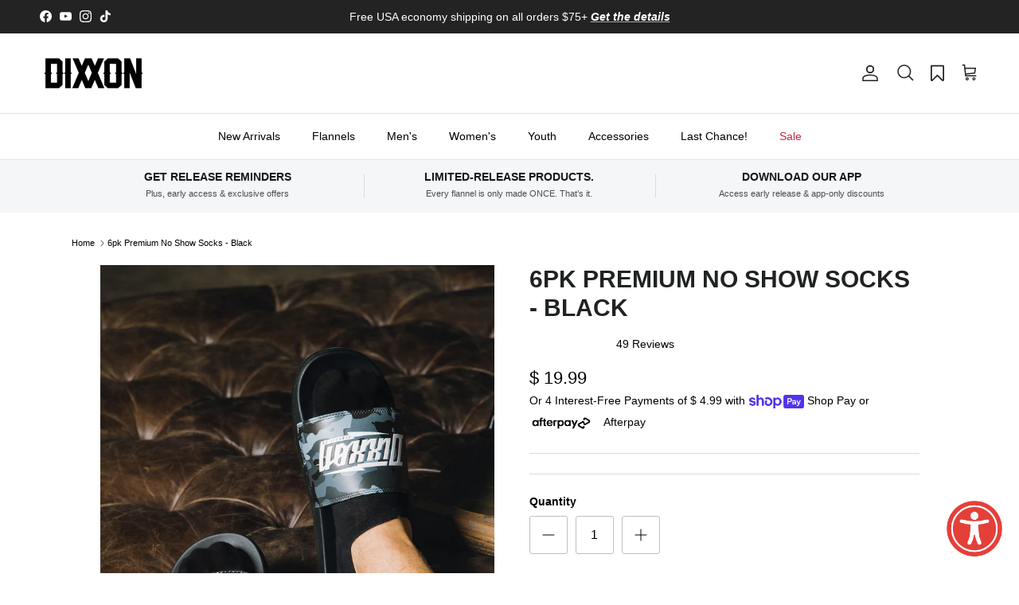

--- FILE ---
content_type: text/css
request_url: https://www.dixxon.com/cdn/shop/t/116/assets/bold-upsell-custom.css?v=150135899998303055901760701325
body_size: -563
content:
/*# sourceMappingURL=/cdn/shop/t/116/assets/bold-upsell-custom.css.map?v=150135899998303055901760701325 */


--- FILE ---
content_type: text/css
request_url: https://www.dixxon.com/cdn/shop/t/116/assets/swatches.css?v=93823612958923239051761160460
body_size: 1031
content:
@charset "UTF-8";[data-swatch="black / white"]{--swatch-background-image: url(//www.dixxon.com/cdn/shop/files/black-white_128x128_crop_center.png?v=7085577832562510114) }[data-swatch="royal blue / white"]{--swatch-background-image: url(//www.dixxon.com/cdn/shop/files/royal-blue-white_128x128_crop_center.png?v=248244988275905968) }[data-swatch="black / o.d. green - exclusive"]{--swatch-background-image: url(//www.dixxon.com/cdn/shop/files/black-o-d-green-exclusive_128x128_crop_center.png?v=7353518114071948466) }[data-swatch="black / o.d. green"]{--swatch-background-image: url(//www.dixxon.com/cdn/shop/files/black-o-d-green_128x128_crop_center.png?v=7353518114071948466) }[data-swatch="black / red"]{--swatch-background-image: url(//www.dixxon.com/cdn/shop/files/black-red_128x128_crop_center.png?v=11992161334987930166) }[data-swatch="black / red - exclusive"]{--swatch-background-image: url(//www.dixxon.com/cdn/shop/files/black-red-exclusive_128x128_crop_center.png?v=11992161334987930166) }[data-swatch="brown / white / brown"]{--swatch-background-image: url(//www.dixxon.com/cdn/shop/files/brown-white-brown_128x128_crop_center.png?v=13554408977556274589) }[data-swatch="red / black"]{--swatch-background-image: url(//www.dixxon.com/cdn/shop/files/red-black_128x128_crop_center.png?v=2893385010006665750) }[data-swatch=red]{--swatch-background-image: url(//www.dixxon.com/cdn/shop/files/red_128x128_crop_center.png?v=17303017953581177179) }[data-swatch="silver / black"]{--swatch-background-image: url(//www.dixxon.com/cdn/shop/files/silver-black_128x128_crop_center.png?v=8698869831433195834) }[data-swatch=brown]{--swatch-background-image: url(//www.dixxon.com/cdn/shop/files/brown_128x128_crop_center.png?v=17601499989207649289) }[data-swatch="black / charcoal"]{--swatch-background-image: url(//www.dixxon.com/cdn/shop/files/black-charcoal_128x128_crop_center.png?v=9350473057366571869) }[data-swatch=white]{--swatch-background-image: url(//www.dixxon.com/cdn/shop/files/white_128x128_crop_center.png?v=5370953918555152522) }[data-swatch="red / white / red"]{--swatch-background-image: url(//www.dixxon.com/cdn/shop/files/red-white-red_128x128_crop_center.png?v=13375332601276361415) }[data-swatch="navy / white"]{--swatch-background-image: url(//www.dixxon.com/cdn/shop/files/navy-white_128x128_crop_center.png?v=12898545057757158705) }[data-swatch="green / white / green"]{--swatch-background-image: url(//www.dixxon.com/cdn/shop/files/green-white-green_128x128_crop_center.png?v=10907611535288588012) }[data-swatch="black / yellow - exclusive"]{--swatch-background-image: url(//www.dixxon.com/cdn/shop/files/black-yellow-exclusive_128x128_crop_center.png?v=8930771435120878748) }[data-swatch="green / white"]{--swatch-background-image: url(//www.dixxon.com/cdn/shop/files/green-white_128x128_crop_center.png?v=9483146364655077913) }[data-swatch="royal blue / white"]{--swatch-background-image: url(//www.dixxon.com/cdn/shop/files/royal-blue-white_128x128_crop_center.png?v=248244988275905968) }[data-swatch="red / white - exclusive"]{--swatch-background-image: url(//www.dixxon.com/cdn/shop/files/red-white-exclusive_128x128_crop_center.png?v=1684770788883774714) }[data-swatch="red / white"]{--swatch-background-image: url(//www.dixxon.com/cdn/shop/files/red-white_128x128_crop_center.png?v=1684770788883774714) }[data-swatch="o.d. green / black"]{--swatch-background-image: url(//www.dixxon.com/cdn/shop/files/o-d-green-black_128x128_crop_center.png?v=7040443454757912097) }[data-swatch="black / yellow"]{--swatch-background-image: url(//www.dixxon.com/cdn/shop/files/black-yellow_128x128_crop_center.png?v=8930771435120878748) }[data-swatch="black / green - exclusive"]{--swatch-background-image: url(//www.dixxon.com/cdn/shop/files/black-green-exclusive_128x128_crop_center.png?v=4616868200128332251) }[data-swatch="black / green"]{--swatch-background-image: url(//www.dixxon.com/cdn/shop/files/black-green_128x128_crop_center.png?v=4616868200128332251) }[data-swatch="charcoal / black"]{--swatch-background-image: url(//www.dixxon.com/cdn/shop/files/charcoal-black_128x128_crop_center.png?v=15817297959741121290) }[data-swatch=charcoal]{--swatch-background-image: url(//www.dixxon.com/cdn/shop/files/charcoal_128x128_crop_center.png?v=16073145032440338125) }[data-swatch="camo / black"]{--swatch-background-image: url(//www.dixxon.com/cdn/shop/files/camo-black_128x128_crop_center.png?v=4610650625444784768) }[data-swatch="o.d. green / black - exclusive"]{--swatch-background-image: url(//www.dixxon.com/cdn/shop/files/o-d-green-black-exclusive_128x128_crop_center.png?v=7040443454757912097) }[data-swatch=camo]{--swatch-background-image: url(//www.dixxon.com/cdn/shop/files/camo_128x128_crop_center.png?v=18371366378714670662) }[data-swatch="brown / white"]{--swatch-background-image: url(//www.dixxon.com/cdn/shop/files/brown-white_128x128_crop_center.png?v=2086318608476816771) }[data-swatch="heather gray / black - exclusive"]{--swatch-background-image: url(//www.dixxon.com/cdn/shop/files/heather-gray-black-exclusive_128x128_crop_center.png?v=3976483717937288458) }[data-swatch="maroon / gray"]{--swatch-background-image: url(//www.dixxon.com/cdn/shop/files/maroon-gray_128x128_crop_center.png?v=14100919502642271273) }[data-swatch="maroon / white"]{--swatch-background-image: url(//www.dixxon.com/cdn/shop/files/maroon-white_128x128_crop_center.png?v=15668290961660339981) }[data-swatch="o.d. green / white"]{--swatch-background-image: url(//www.dixxon.com/cdn/shop/files/o-d-green-white_128x128_crop_center.png?v=4137653016437257154) }[data-swatch="maroon / aluminum"]{--swatch-background-image: url(//www.dixxon.com/cdn/shop/files/maroon-aluminum_128x128_crop_center.png?v=15366178453827386383) }[data-swatch=black]{--swatch-background-color: #000000}[data-swatch="royal blue"]{--swatch-background-color: #003da5}[data-swatch="tiffany blue"]{--swatch-background-color: #2CCCD3}[data-swatch=gold]{--swatch-background-color: #EAAA00}[data-swatch=silver]{--swatch-background-color: #d0d1c9}[data-swatch="lime green"]{--swatch-background-color: #97d700}[data-swatch=purple]{--swatch-background-color: #561d5e}[data-swatch=orange]{--swatch-background-color: #ff6720}[data-swatch=white]{--swatch-background-color: #ffffff}[data-swatch="o.d. green"]{--swatch-background-color: #675e33}[data-swatch=gray]{--swatch-background-color: #97999b}[data-swatch=blue]{--swatch-background-color: #009dcf}[data-swatch=pink]{--swatch-background-color: #a94064}[data-swatch="tropical camo"]{--swatch-background-image: url(//www.dixxon.com/cdn/shop/files/tropical-camo_128x128_crop_center.png?v=8120356262891451639) }[data-swatch="sable duck camo / black"]{--swatch-background-image: url(//www.dixxon.com/cdn/shop/files/sable-duck-camo-black_128x128_crop_center.png?v=11879018785363202168) }[data-swatch="dark camo / black"]{--swatch-background-image: url(//www.dixxon.com/cdn/shop/files/dark-camo-black_128x128_crop_center.png?v=15346327533898039260) }[data-swatch="chocolate chip / birch"]{--swatch-background-image: url(//www.dixxon.com/cdn/shop/files/chocolate-chip-birch_128x128_crop_center.png?v=891692024343701265) }[data-swatch="loden / black"]{--swatch-background-image: url(//www.dixxon.com/cdn/shop/files/loden-black_128x128_crop_center.png?v=15741701562447546195) }[data-swatch="pink / black"]{--swatch-background-image: url(//www.dixxon.com/cdn/shop/files/pink-black_128x128_crop_center.png?v=17161174409202705584) }[data-swatch="pink / white"]{--swatch-background-image: url(//www.dixxon.com/cdn/shop/files/pink-white_128x128_crop_center.png?v=8985927490376096614) }[data-swatch="black serape"]{--swatch-background-image: url(//www.dixxon.com/cdn/shop/files/black-serape_128x128_crop_center.png?v=7811781383291329315) }[data-swatch="gray camo"]{--swatch-background-image: url(//www.dixxon.com/cdn/shop/files/gray-camo_128x128_crop_center.png?v=11550877161576751768) }[data-swatch="blue serape"]{--swatch-background-image: url(//www.dixxon.com/cdn/shop/files/blue-serape_128x128_crop_center.png?v=1224523995526123334) }[data-swatch="red & black finney"]{--swatch-background-image: url(//www.dixxon.com/cdn/shop/files/red-black_128x128_crop_center.png?v=2893385010006665750) }[data-swatch="blue & white finney"]{--swatch-background-image: url(//www.dixxon.com/cdn/shop/files/royal-blue-white_128x128_crop_center.png?v=248244988275905968) }[data-swatch="black & gray benny"]{--swatch-background-image: url(//www.dixxon.com/cdn/shop/files/black-charcoal_128x128_crop_center.png?v=9350473057366571869) }[data-swatch=survivor]{--swatch-background-image: url(//www.dixxon.com/cdn/shop/files/pink-black_128x128_crop_center.png?v=17161174409202705584) }[data-swatch="charcoal party animal"]{--swatch-background-image: url(//www.dixxon.com/cdn/shop/files/charcoal-party-animal_128x128_crop_center.png?v=8840691342050479691) }[data-swatch="black / lime green"]{--swatch-background-image: url(//www.dixxon.com/cdn/shop/files/black-lime-green_128x128_crop_center.png?v=18399393232872080803) }[data-swatch="black / gray / white"]{--swatch-background-image: url(//www.dixxon.com/cdn/shop/files/black-gray-white_128x128_crop_center.png?v=18074874539968977329) }[data-swatch="black / orange"]{--swatch-background-image: url(//www.dixxon.com/cdn/shop/files/black-orange_128x128_crop_center.png?v=3716955015774576554) }[data-swatch="black / aqua blue"]{--swatch-background-image: url(//www.dixxon.com/cdn/shop/files/black-aqua-blue_128x128_crop_center.png?v=11765977226271658752) }[data-swatch="blue / white"]{--swatch-background-image: url(//www.dixxon.com/cdn/shop/files/blue-white_128x128_crop_center.png?v=7562042745708255346) }[data-swatch="black / tiffany"]{--swatch-background-image: url(//www.dixxon.com/cdn/shop/files/black-tiffany_128x128_crop_center.png?v=3864216290938787466) }[data-swatch="gray / white / black"]{--swatch-background-image: url(//www.dixxon.com/cdn/shop/files/gray-white-black_128x128_crop_center.png?v=9302302171159105603) }[data-swatch="white / red / blue"]{--swatch-background-image: url(//www.dixxon.com/cdn/shop/files/white-red-blue_128x128_crop_center.png?v=7694664613467886040) }[data-swatch="white / blue"]{--swatch-background-image: url(//www.dixxon.com/cdn/shop/files/white-blue_128x128_crop_center.png?v=14777757758699542747) }[data-swatch="black / white / red"]{--swatch-background-image: url(//www.dixxon.com/cdn/shop/files/black-white-red_128x128_crop_center.png?v=4317975775968759777) }[data-swatch="blue / gray"]{--swatch-background-image: url(//www.dixxon.com/cdn/shop/files/blue-gray_128x128_crop_center.png?v=2529996836949204423) }[data-swatch="pink / white / aqua"]{--swatch-background-image: url(//www.dixxon.com/cdn/shop/files/pink-white-aqua_128x128_crop_center.png?v=1691402159530194943) }[data-swatch="black camo"]{--swatch-background-image: url(//www.dixxon.com/cdn/shop/files/black-camo_128x128_crop_center.png?v=11734028439375103807) }[data-swatch="gray / black"]{--swatch-background-image: url(//www.dixxon.com/cdn/shop/files/charcoal-black_128x128_crop_center.png?v=15817297959741121290) }[data-swatch="black / gray / black"]{--swatch-background-image: url(//www.dixxon.com/cdn/shop/files/black-gray-black_128x128_crop_center.png?v=4312317892663247692) }[data-swatch="green camo"]{--swatch-background-image: url(//www.dixxon.com/cdn/shop/files/camo_128x128_crop_center.png?v=18371366378714670662) }[data-swatch="heather gray"]{--swatch-background-image: url(//www.dixxon.com/cdn/shop/files/heather-gray_128x128_crop_center.png?v=4847839828122475179) }[data-swatch=maroon]{--swatch-background-image: url(//www.dixxon.com/cdn/shop/files/maroon_128x128_crop_center.png?v=12393558232772671593) }[data-swatch=maverick]{--swatch-background-image: url(//www.dixxon.com/cdn/shop/files/maverick_128x128_crop_center.png?v=3929873774725086238) }
/*# sourceMappingURL=/cdn/shop/t/116/assets/swatches.css.map?v=93823612958923239051761160460 */
